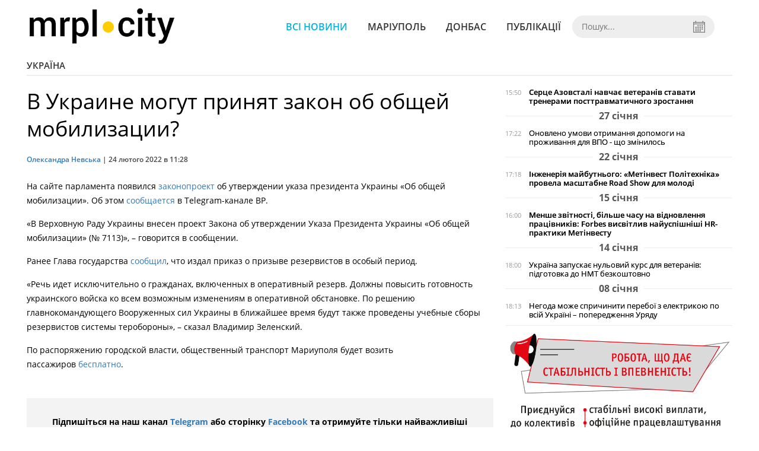

--- FILE ---
content_type: text/html; charset=UTF-8
request_url: https://mrpl.city/news/view/v-ukraine-mogut-prinyat-zakon-ob-obshhej-mobilizatsii
body_size: 6096
content:
<!DOCTYPE html>
<html lang="ru">
	<head>
		<meta charset="utf-8">
		<meta http-equiv="X-UA-Compatible" content="IE=edge">
		<meta name="viewport" content="width=device-width, initial-scale=1">
		<title>В Украине могут принят закон об общей мобилизации? | MRPL.CITY</title>
		<meta name="description" content="На сайте парламента появился законопроект об утверждении указа президента Украины «Об общей мобилизации»" />
<meta name="keywords" content="украина, оборона, техника, здоровье, безопасность, мир" />
<meta property="og:site_name" content="MRPL.CITY" />
<meta property="og:type" content="article" />
<meta property="og:image" content="https://mrpl.city/uploads/news/1200x675/ffwoi37oyw5aszd8wnd7lrfnfmghdpcj.jpg" />
<meta name="twitter:image:src" content="https://mrpl.city/uploads/news/1200x675/ffwoi37oyw5aszd8wnd7lrfnfmghdpcj.jpg" />
<meta name="robots" content="index, follow" />
<meta property="og:description" content="На сайте парламента появился законопроект об утверждении указа президента Украины «Об общей мобилизации»" />
<meta name="twitter:description" content="На сайте парламента появился законопроект об утверждении указа президента Украины «Об общей мобилизации»" />
<meta itemprop="description" content="На сайте парламента появился законопроект об утверждении указа президента Украины «Об общей мобилизации»" />
<meta property="og:title" content="В Украине могут принят закон об общей мобилизации?" />
<meta name="twitter:title" content="В Украине могут принят закон об общей мобилизации?" />
<meta itemprop="headline" content="В Украине могут принят закон об общей мобилизации?" />
<meta itemprop="image" content="https://mrpl.city/uploads/news/1200x675/ffwoi37oyw5aszd8wnd7lrfnfmghdpcj.jpg" />
<meta property="og:url" content="https://mrpl.city/news/view/v-ukraine-mogut-prinyat-zakon-ob-obshhej-mobilizatsii" />
<link rel="canonical" href="https://mrpl.city/news/view/v-ukraine-mogut-prinyat-zakon-ob-obshhej-mobilizatsii" />
<script type="application/ld+json">[{"@context":"https:\/\/schema.org","@type":"BreadcrumbList","itemListElement":[{"@type":"ListItem","position":1,"name":"\u0413\u043e\u043b\u043e\u0432\u043d\u0430","item":"https:\/\/mrpl.city\/"},{"@type":"ListItem","position":2,"name":"\u0423\u043a\u0440\u0430\u0457\u043d\u0430","item":"https:\/\/mrpl.city\/news\/ukraina"},{"@type":"ListItem","position":3,"name":"\u0412 \u0423\u043a\u0440\u0430\u0438\u043d\u0435 \u043c\u043e\u0433\u0443\u0442 \u043f\u0440\u0438\u043d\u044f\u0442 \u0437\u0430\u043a\u043e\u043d \u043e\u0431 \u043e\u0431\u0449\u0435\u0439 \u043c\u043e\u0431\u0438\u043b\u0438\u0437\u0430\u0446\u0438\u0438?","item":"https:\/\/mrpl.city\/news\/view\/v-ukraine-mogut-prinyat-zakon-ob-obshhej-mobilizatsii"}]},{"@context":"https:\/\/schema.org","@type":"NewsArticle","headline":"\u0412 \u0423\u043a\u0440\u0430\u0438\u043d\u0435 \u043c\u043e\u0433\u0443\u0442 \u043f\u0440\u0438\u043d\u044f\u0442 \u0437\u0430\u043a\u043e\u043d \u043e\u0431 \u043e\u0431\u0449\u0435\u0439 \u043c\u043e\u0431\u0438\u043b\u0438\u0437\u0430\u0446\u0438\u0438?","name":"\u0412 \u0423\u043a\u0440\u0430\u0438\u043d\u0435 \u043c\u043e\u0433\u0443\u0442 \u043f\u0440\u0438\u043d\u044f\u0442 \u0437\u0430\u043a\u043e\u043d \u043e\u0431 \u043e\u0431\u0449\u0435\u0439 \u043c\u043e\u0431\u0438\u043b\u0438\u0437\u0430\u0446\u0438\u0438?","datePublished":"2022-02-24 11:28:00","dateModified":"2022-02-24 11:34:49","mainEntityOfPage":{"@type":"WebPage","@id":"https:\/\/mrpl.city\/news\/view\/v-ukraine-mogut-prinyat-zakon-ob-obshhej-mobilizatsii"},"image":{"@type":"ImageObject","url":"https:\/\/mrpl.city\/uploads\/news\/1200x675\/ffwoi37oyw5aszd8wnd7lrfnfmghdpcj.jpg"},"publisher":{"@type":"Organization","name":"MRPL.CITY","logo":{"@type":"ImageObject","url":"https:\/\/mrpl.city\/i\/mrpl.city.png"}},"author":{"@type":"Person","name":"\u041e\u043b\u0435\u043a\u0441\u0430\u043d\u0434\u0440\u0430 \u041d\u0435\u0432\u0441\u044c\u043a\u0430","image":"https:\/\/mrpl.city\/uploads\/authors\/500x500\/mdzyjeoalwti7dna.jpg","url":"https:\/\/mrpl.city\/author\/oleksandra-nevska"}}]</script>

		<meta property="fb:app_id" content="783800568421482" />
		<meta property="fb:pages" content="1784281828496226" />
		<meta name="shareaholic:site_id" content="970bfae9ab54dc645322b6a406380a01" />

		<link rel="prefetch" href="/i/logo_p1.png" />
		<link rel="prefetch" href="/i/logo_p2.png" />
		<link rel="prefetch" href="/i/theater_64.png" />
		<link rel="shortcut icon" href="/favicon.ico" type="image/x-icon"/>
		<link href="/css/style.min.css?v=17112023-1" rel="stylesheet">
		<link href="/feed" rel="alternate" type="application/rss+xml" title="MRPL.CITY" />
				<script src="/js/polyfill.js"></script>
	</head>
<body>
	<div id="fb-root"></div>

	
		<header>
		<div class="header--bottom">
			<div class="container">
				<div class="row">
					<div class="col-xs-12">
						<div class="mrpl-header">
							<div class="mrpl-header__logo">
								<a href="/" title="MRPL.CITY" class="header__logo">
									<span class="logo-part"><img src="/i/logo_p1.png"></span>
									<span class="logo-circle-wrapper"><img src="/i/theater_64.png" class="logo-circle"></span>
									<span class="logo-part"><img src="/i/logo_p2.png"></span>
								</a>
							</div>
							<nav class="navbar navbar-default navbar-menu mrpl-header__navbar">
								<div class="navbar-header">
									<button type="button" class="navbar-toggle collapsed" data-toggle="collapse" data-target="#header-menu" aria-expanded="false">
										<span class="sr-only">Toggle navigation</span>
										<span class="icon-bar"></span>
										<span class="icon-bar"></span>
										<span class="icon-bar"></span>
									</button>
								</div>
								<div class="collapse navbar-collapse mrpl-header__menu" id="header-menu">
									<ul class="nav navbar-nav main-menu">
										<li class="dropdown">
											<div class="mrpl_search topn-search-none">
												<div class="mrpl_search__block">
													<form method="get" action="/search" id="mrpl_search__form" class="mrpl_search__form">
														<input type="text" name="search" class="mrpl_search__input" placeholder="Пошук..." id="datetimepicker">
														<span class="mrpl_search__calendar" id="calendar"></span> 				
													</form>
												</div>
											</div>
										</li>
										<li class="dropdown" data-uri="/news">
											<a href="/news" title="Всі новини">Всі новини</a>
										</li>
										<li class="dropdown" data-uri="/mariupol">
											<a href="/news/mariupol" title="Маріуполь">Маріуполь</a>
										</li>
										<li class="dropdown" data-uri="/donbass">
											<a href="/news/donbass" title="Донбас">Донбас</a>
										</li>
										<li class="dropdown" data-uri="/publikatsii">
											<a href="/news/publikatsii" title="Публікації">Публікації</a>
										</li>
									</ul>
								</div>
							</nav>
						</div>
					</div>
				</div>
				<div class="header__clear"></div>
			</div>
		</div>
	</header>

<div class="container">
	<div class="row">
		<div class="col-md-12">	
				<div class="heading heading--h4 heading-active heading--no-margin-top" id="heading" data-uri="/ukraina">
					<a href="/news/ukraina" title="Перейти до розділу Україна">Україна</a>
				</div>
		</div>		
	</div>
</div>

<div class="container">
	<div class="row">
		<div class="col-md-8">
			<div class="main-section">
				<article class="main-section-content news-view">
						<h1 class="title" data-uri="v-ukraine-mogut-prinyat-zakon-ob-obshhej-mobilizatsii">В Украине могут принят закон об общей мобилизации?</h1>
					<div class="statistics">
								<a href="/authors/view/oleksandra-nevska">Олександра Невська</a> | 
						<span>24 лютого 2022 в 11:28</span>
						
					</div>
					
					<!-- SHARE -->
					<div class="shareaholic-canvas" style="margin-bottom: 15px;" data-app="share_buttons" data-app-id="28915928"></div>

					<div class="main_image"><img src="/uploads/news/resize/w/750x750/ffwoi37oyw5aszd8wnd7lrfnfmghdpcj.jpg" alt="В Украине могут принят закон об общей мобилизации?"></div>
					<div class="original_date">2022-02-24 11:28:00</div>
					<div class="text">
							<div class="fotorama" data-fit="contain" data-ratio="16/9" data-width="100%" data-allowfullscreen="false">
							</div>
						<section class="post-content js-mediator-article">
							
<p><span>На сайте парламента появился <a href="http://w1.c1.rada.gov.ua/pls/zweb2/webproc4_1?pf3511=73872" target="_blank">законопроект</a> об утверждении указа президента Украины «Об общей мобилизации». Об этом <a href="https://t.me/verkhovnaradaukrainy/5813" target="_blank">сообщается</a> в Telegrаm-канале ВР.</span></p> 
<p><span>«В Верховную Раду Украины внесен проект Закона об утверждении Указа Президента Украины «Об общей мобилизации» (№ 7113)</span>», – говорится в сообщении.</p> 
<p><span>Ранее Глава государства <a href="https://mrpl.city/news/view/prizyv-rezervistov-snizhenie-nalogov-i-tsen-na-toplivo-v-ukrainechto-skazal-zelenskij-vo-vremya-obrashheniya" target="_blank">сообщил</a>, что издал приказ о призыве резервистов в особый период.</span></p> 
<p><span>«Речь идет исключительно о гражданах, включенных в оперативный резерв. Должны повысить готовность украинского войска ко всем возможным изменениям в оперативной обстановке. По решению главнокомандующего Вооруженных сил Украины в ближайшее время будут также проведены учебные сборы резервистов системы теробороны», – сказал Владимир Зеленский.</span></p> 
<p><span></span></p> 
<p><span>По распоряжению городской власти, общественный транспорт Мариуполя будет возить пассажиров&nbsp;</span><a href="https://mrpl.city/news/view/transport-mariupolya-budet-rabotat-na-bezoplatnoj-osnovebojchenko" target="_blank">бесплатно</a><span>.</span><span>&nbsp;</span><span></span></p>
						</section>
					</div>
				</article>		
			</div>

			
			<!-- SHARE -->
			<div class="shareaholic-canvas" style="margin-bottom: 15px;" data-app="share_buttons" data-app-id="28915928"></div>
			
			<div class="" style="background-color: #f3f3f3; padding: 30px; text-align: center; margin-bottom: 30px; font-weight: 700; clear: both;">
				Підпишіться на наш канал <a href="https://t.me/mrplcity" target="_blank">Telegram</a> або сторінку  <a href="https://www.facebook.com/mrplcity/" target="_blank">Facebook</a> та отримуйте тільки найважливіші новини
			</div>

				<div class="tags">
						<a class="tags-link" href="/search?tag=Украина" title="Дивитись все за тегом «Украина»">Украина</a>
						<a class="tags-link" href="/search?tag=безопасность" title="Дивитись все за тегом «безопасность»">безопасность</a>
						<a class="tags-link" href="/search?tag=мир" title="Дивитись все за тегом «мир»">мир</a>
						<a class="tags-link" href="/search?tag=здоровье" title="Дивитись все за тегом «здоровье»">здоровье</a>
						<a class="tags-link" href="/search?tag=техника" title="Дивитись все за тегом «техника»">техника</a>
						<a class="tags-link" href="/search?tag=оборона" title="Дивитись все за тегом «оборона»">оборона</a>
				</div>
		</div>

		<div class="col-sm-12 col-md-4">
				<div id="placeFeed" data-length="20">
				</div>
		</div>
	</div>


		<div id="placeRelated" data-category="3" data-uri="51829"></div>			

	<div id="placePhotoVideo"></div>		
</div>

<div class="mrpl_follow" style="display: none;">
	<div class="mrpl_follow_header">
		<img src="/i/facebook-logo.png">
	</div>
	<p> Нажмите «Нравится», чтобы быть с <strong>mrpl.city</strong> на Facebook</p>
	<div class="mrpl_follow_cover">
		<div class="overlay"></div>
		<div class="avatar">
			<img src="/i/fb-avatar.png">
			<span>mrpl.city</span>
		</div>
		<a href="#" onClick="showLike();" id="mrpl_like" class="prom-like like-1">Нравится Cтраница</a>
	</div>
	<div class="mrpl_follow_footer prom-close close-1" id="mrpl_close">Спасибо, я уже с вами.</div>
</div>
	<script>
	  window.fbAsyncInit = function() {
	    FB.init({
	      appId      : '783800568421482',
	      xfbml      : true,
	      autoLogAppEvents : true,
	      status      : true,
	      version    : 'v2.11'
	    });
	    FB.AppEvents.logPageView();

	      FB.Event.subscribe('edge.create', function(url) {
	          console.log(url);
	          // send({
	          //   action: 'like'
	          // });
	      });
	      FB.Event.subscribe('edge.remove', function(url) {
	        console.log(url);
	          // send({
	          //   action: 'unlike'
	          // });
	      });
	  };
	  function showLike(){
	    console.log('fire');
	    window.win = window.open('https://www.facebook.com/v2.11/plugins/error/confirm/like?iframe_referer=http%3A%2F%2Fmrpl.city%3Fshow_page_promotion&kid_directed_site=false&secure=true&plugin=like&return_params=%7B%22action%22%3A%22like%22%2C%22app_id%22%3A%22783800568421482%22%2C%22channel%22%3A%22http%3A%2F%2Fstaticxx.facebook.com%2Fconnect%2Fxd_arbiter%2Fr%2FlY4eZXm_YWu.js%3Fversion%3D42%23cb%3Df13ea2612f06dbe%26domain%3Didev.bz%26origin%3Dhttp%253A%252F%252Fidev.bz%252Ff3fe15fbb3e0da8%26relation%3Dparent.parent%22%2C%22container_width%22%3A%22330%22%2C%22href%22%3A%22https%3A%2F%2Ffacebook.com%2Fmrpl.city%22%2C%22layout%22%3A%22standard%22%2C%22locale%22%3A%22ru_RU%22%2C%22sdk%22%3A%22joey%22%2C%22share%22%3A%22true%22%2C%22show_faces%22%3A%22true%22%2C%22size%22%3A%22small%22%2C%22width%22%3A%22320px%22%2C%22ret%22%3A%22sentry%22%2C%22act%22%3A%22like%22%7D',"Ratting","status=0,width=500px,height=260px,");
	  }
	  // (function(d, s, id){
	  //    var js, fjs = d.getElementsByTagName(s)[0];
	  //    if (d.getElementById(id)) {return;}
	  //    js = d.createElement(s); js.id = id;
	  //    js.src = "https://connect.facebook.net/en_US/sdk.js";
	  //    fjs.parentNode.insertBefore(js, fjs);
	  //  }(document, 'script', 'facebook-jssdk'));
	</script>

	  
		
<div class="modal fade" tabindex="-1" role="dialog" id="mrpl_follow_modal">
  <div class="modal-dialog" role="document">
    <div class="modal-content">
      <div class="mrpl_follow">
      	<div class="mrpl_follow_header">
      		<img src="/i/facebook-logo.png">
      	</div>
      	<p> Нажмите «Нравится», чтобы быть с <strong>mrpl.city</strong> на Facebook</p>
      	<div class="mrpl_follow_cover">
      		<div class="overlay"></div>
      		<div class="avatar">
      			<img src="/i/fb-avatar.png">
      			<span>mrpl.city</span>
      		</div>
      		<a href="#" onClick="showLike();" id="mrpl_like" class="prom-like like-2">Нравится Cтраница</a>
      	</div>
      	<div class="mrpl_follow_footer prom-close close-2" id="mrpl_close">Спасибо, я уже с вами.</div>
      </div>
    </div><!-- /.modal-content -->
  </div><!-- /.modal-dialog -->
</div><!-- /.modal -->




	  
		

<style>a.shareaholic-service-icon.shareaholic-service-default {font-size:16px;height:32px;width:32px;}</style>
<script data-cfasync="false" async src="https://cdn.shareaholic.net/assets/pub/shareaholic.js"></script>
	
	<div class="container-fluid footer">
		<div class="container">
			<div class="row top-footer">
				<div class="col-md-4">
					<p class="footer-title">MRPL.CITY</p>
					<ul class="footer-list">
						<li><a href="/about" title="Про проєкт">Про проєкт</a></li>
						<li><a href="/contacts" title="Контакти">Контакти</a></li>
						<li><a href="/authors" title="Автори проєкту">Автори проєкту</a></li>
						<li><a href="/redaktsijna-politika" title="Редакційна політика">Редакційна політика</a></li>
					</ul>
				</div>
				<div class="col-md-8">
					<p class="footer-title">Ми у соцмережах</p>
					<div class="col-md-6">
						<ul class="footer-list">
							<li><a href="https://www.facebook.com/mrplcity/" target="_blank" rel="nofollow"><i class="icon-fb"></i>Facebook</a></li>
							<li><a href="https://twitter.com/MrplCity" target="_blank" rel="nofollow"><i class="icon-twitter"></i>Twitter</a></li>
							<li><a href="https://www.instagram.com/mrpl.city/" target="_blank" rel="nofollow"><i class="icon-vk"></i>Instagram</a></li>
						</ul>
					</div>
					<div class="col-md-6">
						<ul class="footer-list">
							<li><a href="https://www.youtube.com/channel/UCzkqRgjx4O7D_A4cVT-7nDg" target="_blank" rel="nofollow"><i class="icon-inst"></i>Youtube</a></li>
							<li><a href="/feed"><i class="icon-rss"></i>RSS</a></li>
							<li><a href="https://t.me/mrplcity" title="Telegram" target="_blank" rel="nofollow"><i class="icon-telegram"></i>Telegram</a></li>
						</ul>
					</div>
				</div>
	  		</div>
			<div class="row bottom-footer">
				<div class="col-md-12">© 2026 All rights reserved </div>
			</div>
		</div>
	</div>

	<!-- script section -->
	<script src="//ajax.googleapis.com/ajax/libs/jquery/1.11.1/jquery.min.js"></script>
	<script src="/js/main.min.js?v=4" defer></script>
	<script src="/js/modal.js"></script>

	<script src="/js/polyfill.js"></script><script src="/js/oraclum.js"></script><script src="/js/mrpl_follow.js"></script>
    <!-- Facebook Pixel Code -->
    <script async>
    	!function(f,b,e,v,n,t,s){if(f.fbq)return;n=f.fbq=function(){n.callMethod?
    	n.callMethod.apply(n,arguments):n.queue.push(arguments)};if(!f._fbq)f._fbq=n;
    	n.push=n;n.loaded=!0;n.version='2.0';n.queue=[];t=b.createElement(e);t.async=!0;
    	t.src=v;s=b.getElementsByTagName(e)[0];s.parentNode.insertBefore(t,s)}(window,
    	document,'script','https://connect.facebook.net/en_US/fbevents.js');
    	fbq('init', '156284248248427', {
    		em: 'insert_email_variable,'
    	});
    	fbq('track', 'PageView');
    </script>
    <noscript>
		<img height="1" width="1" style="display:none"
    	src="https://www.facebook.com/tr?id=156284248248427&ev=PageView&noscript=1"/>
	</noscript>
    <!-- End Facebook Pixel Code -->

    <script async>
    	fbq('track', 'ViewContent');
    </script>

    <!-- Google tag (gtag.js) -->
	<script async src="https://www.googletagmanager.com/gtag/js?id=G-ZY33789697"></script>
	<script>
		window.dataLayer = window.dataLayer || [];
		function gtag(){dataLayer.push(arguments);}
		gtag('js', new Date());

		gtag('config', 'G-ZY33789697');
	</script>

	<!-- <script async src="https://pagead2.googlesyndication.com/pagead/js/adsbygoogle.js?client=ca-pub-5719744680709550" crossorigin="anonymous"></script> -->
	<script async defer crossorigin="anonymous" src="https://connect.facebook.net/ru_RU/sdk.js#xfbml=1&version=v12.0&appId=783800568421482&autoLogAppEvents=1" nonce="HKgbOcYz"></script>

</body>
</html>


--- FILE ---
content_type: text/html; charset=UTF-8
request_url: https://mrpl.city/news/get_feed/20
body_size: 3223
content:
<ul class="newsfeed">
			<li class="newsfeed__item">
				
				<span class="newsfeed__item__date"> 15:50</span>
				<a href="/news/view/sertse-azovstali-navchae-veteraniv-stavati-trenerami-posttravmatichnogo-zrostannya" title="Серце Азовсталі навчає ветеранів ставати тренерами посттравматичного зростання" class="newsfeed__item__title" data-category="22">
				<span class="newsfeed__item__icons">
				</span>
				Серце Азовсталі навчає ветеранів ставати тренерами посттравматичного зростання
				</a> 	
			</li>
			<li class="newsfeed__item newsfeed__item--day">
				<span>27 січня</span>
			</li>
			<li class="newsfeed__item">
				
				<span class="newsfeed__item__date"> 17:22</span>
				<a href="/news/view/onovleno-umovi-otrimannya-dopomogi-na-prozhivannya-dlya-vpo-shho-zminilos" title="Оновлено умови отримання допомоги на проживання для ВПО - що змінилось" class="newsfeed__item__title" data-category="3">
				<span class="newsfeed__item__icons">
				</span>
				Оновлено умови отримання допомоги на проживання для ВПО - що змінилось
				</a> 	
			</li>
			<li class="newsfeed__item newsfeed__item--day">
				<span>22 січня</span>
			</li>
			<li class="newsfeed__item">
				
				<span class="newsfeed__item__date"> 17:18</span>
				<a href="/news/view/inzheneriya-majbutnogo-metinvest-politehnika-provela-masshtabne-road-show-dlya-molodi" title="Інженерія майбутнього: «Метінвест Політехніка» провела масштабне Road Show для молоді" class="newsfeed__item__title" data-category="22">
				<span class="newsfeed__item__icons">
				</span>
				Інженерія майбутнього: «Метінвест Політехніка» провела масштабне Road Show для молоді
				</a> 	
			</li>
			<li class="newsfeed__item newsfeed__item--day">
				<span>15 січня</span>
			</li>
			<li class="newsfeed__item">
				
				<span class="newsfeed__item__date"> 16:00</span>
				<a href="/news/view/menshe-zvitnosti-bilshe-chasu-na-vidnovlennya-pratsivnikiv-forbes-visvitliv-najuspishnishi-hrpraktiki-metinvestu-1" title="Менше звітності, більше часу на відновлення працівників: Forbes висвітлив найуспішніші HR-практики Метінвесту" class="newsfeed__item__title" data-category="22">
				<span class="newsfeed__item__icons">
				</span>
				Менше звітності, більше часу на відновлення працівників: Forbes висвітлив найуспішніші HR-практики Метінвесту
				</a> 	
			</li>
			<li class="newsfeed__item newsfeed__item--day">
				<span>14 січня</span>
			</li>
			<li class="newsfeed__item">
				
				<span class="newsfeed__item__date"> 18:00</span>
				<a href="/news/view/ukraina-zapuskae-nulovij-kurs-dlya-veteraniv-pidgotovka-do-nmt-bezkoshtovno" title="Україна запускає нульовий курс для ветеранів: підготовка до НМТ безкоштовно" class="newsfeed__item__title" data-category="3">
				<span class="newsfeed__item__icons">
				</span>
				Україна запускає нульовий курс для ветеранів: підготовка до НМТ безкоштовно
				</a> 	
			</li>
			<li class="newsfeed__item newsfeed__item--day">
				<span>08 січня</span>
			</li>
			<li class="newsfeed__item">
				
				<span class="newsfeed__item__date"> 18:13</span>
				<a href="/news/view/negoda-mozhe-sprichiniti-pereboi-z-elektrikoyu-po-vsij-ukraini-poperedzhennya-uryadu" title="Негода може спричинити перебої з електрикою по всій Україні – попередження Уряду" class="newsfeed__item__title" data-category="3">
				<span class="newsfeed__item__icons">
				</span>
				Негода може спричинити перебої з електрикою по всій Україні – попередження Уряду
				</a> 	
			</li>
				<li class="text-center" style="padding-bottom:15px">
					<a href="https://metinvest.work" title="Робота в Метінвест">
						<img src="/i/banners/rabota-mart1.png" width="100%" style="aspect-ratio: 6/5;" aria-hidden="true" alt="Робота в Метінвест">
					</a>
				</li>
			<li class="newsfeed__item newsfeed__item--day">
				<span>01 січня</span>
			</li>
			<li class="newsfeed__item">
				
				<span class="newsfeed__item__date"> 21:38</span>
				<a href="/news/view/zhitlo-dlya-vpo-pidvislo-shho-stalosya-z-derzhavnoyu-programoyu-2025-roku" title="Житло для ВПО підвисло: що сталося з державною програмою 2025 року" class="newsfeed__item__title" data-category="3">
				<span class="newsfeed__item__icons">
				</span>
				Житло для ВПО підвисло: що сталося з державною програмою 2025 року
				</a> 	
			</li>
			<li class="newsfeed__item newsfeed__item--day">
				<span>31 грудня</span>
			</li>
			<li class="newsfeed__item">
				
				<span class="newsfeed__item__date"> 18:00</span>
				<a href="/news/view/shho-chekae-ukraintsiv-2026-roku-novi-zarplati-dopomogi-ta-pravila" title="Що чекає українців 2026 року: нові зарплати, допомоги та правила" class="newsfeed__item__title" data-category="3">
				<span class="newsfeed__item__icons">
				</span>
				Що чекає українців 2026 року: нові зарплати, допомоги та правила
				</a> 	
			</li>
			<li class="newsfeed__item newsfeed__item--day">
				<span>30 грудня</span>
			</li>
			<li class="newsfeed__item">
				
				<span class="newsfeed__item__date"> 17:00</span>
				<a href="/news/view/rinat-ahmetov-prodovzhue-pidtrimku-oborontsiv-mariupolya-shhe-majzhe-600-mln-grn-2026-roku" title="Рінат Ахметов продовжує підтримку оборонців Маріуполя: ще майже 600 млн грн 2026 року" class="newsfeed__item__title" data-category="1">
				<span class="newsfeed__item__icons">
				</span>
				Рінат Ахметов продовжує підтримку оборонців Маріуполя: ще майже 600 млн грн 2026 року
				</a> 	
			</li>
			<li class="newsfeed__item newsfeed__item--day">
				<span>25 грудня</span>
			</li>
			<li class="newsfeed__item">
				
				<span class="newsfeed__item__date"> 16:00</span>
				<a href="/news/view/metinvest-razom-trimaemo-udar-i-divimosya-v-majbutne-ukraini" title="Метінвест: разом тримаємо удар і дивимося в майбутнє України" class="newsfeed__item__title" data-category="22">
				<span class="newsfeed__item__icons">
				</span>
				Метінвест: разом тримаємо удар і дивимося в майбутнє України
				</a> 	
			</li>
			<li class="newsfeed__item">
				
				<span class="newsfeed__item__date"> 11:00</span>
				<a href="/news/view/road-show-vid-metinvest-politehniki-universitet-zavitae-do-vashogo-mista" title="ROAD SHOW від Метінвест Політехніки: університет завітає до вашого міста" class="newsfeed__item__title" data-category="22">
				<span class="newsfeed__item__icons">
				</span>
				ROAD SHOW від Метінвест Політехніки: університет завітає до вашого міста
				</a> 	
			</li>
			<li class="newsfeed__item newsfeed__item--day">
				<span>23 грудня</span>
			</li>
			<li class="newsfeed__item">
				
				<span class="newsfeed__item__date"> 16:40</span>
				<a href="/news/view/tam-de-vorog-rujnue-vi-vidnovlyuete-ahmetov-privitav-ukrainskih-energetikiv" title="«Там, де ворог руйнує, ви відновлюєте»: Ахметов привітав українських енергетиків" class="newsfeed__item__title" data-category="22">
				<span class="newsfeed__item__icons">
				</span>
				«Там, де ворог руйнує, ви відновлюєте»: Ахметов привітав українських енергетиків
				</a> 	
			</li>
			<li class="newsfeed__item newsfeed__item--day">
				<span>20 грудня</span>
			</li>
			<li class="newsfeed__item">
				
				<span class="newsfeed__item__date"> 11:00</span>
				<a href="/news/view/metinvest-kupiv-rumunskij-trubnij-zavod-u-yassah-novij-etap-spivpratsi-metalurgii-ukraini-ta-es" title="Метінвест купив румунський трубний завод у Яссах: новий етап співпраці металургії України та ЄС" class="newsfeed__item__title" data-category="22">
				<span class="newsfeed__item__icons">
				</span>
				Метінвест купив румунський трубний завод у Яссах: новий етап співпраці металургії України та ЄС
				</a> 	
			</li>
			<li class="newsfeed__item newsfeed__item--day">
				<span>17 грудня</span>
			</li>
			<li class="newsfeed__item">
				
				<span class="newsfeed__item__date"> 17:23</span>
				<a href="/news/view/vid-minecraft-do-praktichnih-navichok-suchasnij-start-studentivpershokursnikiv-u-metinvest-politehnitsi" title="Від Minecraft до практичних навичок: сучасний старт студентів-першокурсників у Метінвест Політехніці" class="newsfeed__item__title" data-category="3">
				<span class="newsfeed__item__icons">
				</span>
				Від Minecraft до практичних навичок: сучасний старт студентів-першокурсників у Метінвест Політехніці
				</a> 	
			</li>
			<li class="newsfeed__item newsfeed__item--day">
				<span>10 грудня</span>
			</li>
			<li class="newsfeed__item">
				
				<span class="newsfeed__item__date"> 17:10</span>
				<a href="/news/view/bijtsya-azovu-zasudili-v-rosii-do-22-rokiv-kolonii-za-sfabrikovanoyu-spravoyu" title="Бійця &quot;Азову“ засудили в Росії до 22 років колонії за сфабрикованою справою" class="newsfeed__item__title" data-category="1">
				<span class="newsfeed__item__icons">
				</span>
				Бійця &quot;Азову“ засудили в Росії до 22 років колонії за сфабрикованою справою
				</a> 	
			</li>
			<li class="newsfeed__item newsfeed__item--day">
				<span>09 грудня</span>
			</li>
			<li class="newsfeed__item">
				
				<span class="newsfeed__item__date"> 15:28</span>
				<a href="/news/view/odna-z-najkrashhih-vikladachka-metinvest-politehniki-marina-derzhevetska-stala-stipendiatkoyu-prestizhnoi-programi-v-polshhi" title="Одна з найкращих: викладачка Метінвест Політехніки Марина Держевецька стала стипендіаткою престижної програми в Польщі" class="newsfeed__item__title" data-category="22">
				<span class="newsfeed__item__icons">
				</span>
				Одна з найкращих: викладачка Метінвест Політехніки Марина Держевецька стала стипендіаткою престижної програми в Польщі
				</a> 	
			</li>
			<li class="newsfeed__item newsfeed__item--day">
				<span>05 грудня</span>
			</li>
			<li class="newsfeed__item">
				
				<span class="newsfeed__item__date"> 11:00</span>
				<a href="/news/view/ukrainska-stal-pid-tiskom-chomu-navit-pid-sanktsiyami-rosiyani-dosi-konkuruyut-u-es-1" title="Українська сталь під тиском: чому навіть під санкціями росіяни досі конкурують у ЄС" class="newsfeed__item__title" data-category="22">
				<span class="newsfeed__item__icons">
				</span>
				Українська сталь під тиском: чому навіть під санкціями росіяни досі конкурують у ЄС
				</a> 	
			</li>
			<li class="newsfeed__item newsfeed__item--day">
				<span>03 грудня</span>
			</li>
			<li class="newsfeed__item">
				
				<span class="newsfeed__item__date"> 17:00</span>
				<a href="/news/view/inzhenerna-osvita-yak-mozhlivist-dlya-zmin-u-kraini-metinvest-politehnika-predstavila-zaporizkij-molodi-shlyahi-profesijnogo-rozvitku" title="Інженерна освіта як можливість для змін у країні: Метінвест Політехніка представила запорізькій молоді шляхи професійного розвитку" class="newsfeed__item__title" data-category="22">
				<span class="newsfeed__item__icons">
				</span>
				Інженерна освіта як можливість для змін у країні: Метінвест Політехніка представила запорізькій молоді шляхи професійного розвитку
				</a> 	
			</li>
			<li class="newsfeed__item newsfeed__item--day">
				<span>02 грудня</span>
			</li>
			<li class="newsfeed__item">
				
				<span class="newsfeed__item__date"> 16:10</span>
				<a href="/news/view/peretvoriti-bil-na-resurs-yak-sertse-azovstali-vikoristovue-posttravmatichne-zrostannya-u-vidnovlenni-veteraniv" title="Перетворити біль на ресурс: як &quot;Серце Азовсталі&quot; використовує посттравматичне зростання у відновленні ветеранів" class="newsfeed__item__title" data-category="22">
				<span class="newsfeed__item__icons">
				</span>
				Перетворити біль на ресурс: як &quot;Серце Азовсталі&quot; використовує посттравматичне зростання у відновленні ветеранів
				</a> 	
			</li>
			<li class="newsfeed__item newsfeed__item--day">
				<span>01 грудня</span>
			</li>
			<li class="newsfeed__item">
				
				<span class="newsfeed__item__date"> 15:00</span>
				<a href="/news/view/kadri-pid-tiskom-vijni-yak-biznes-adaptuetsya-i-dopomagae-pratsivnikam" title="Кадри під тиском війни: як бізнес адаптується і допомагає працівникам" class="newsfeed__item__title" data-category="22">
				<span class="newsfeed__item__icons">
				</span>
				Кадри під тиском війни: як бізнес адаптується і допомагає працівникам
				</a> 	
			</li>
</ul>
<div class="text-center newsfeed__btn__wrap"><a href="/news" class="btn newsfeed__btn" title="Переглянути всі новини">Всі новини</a></div>
